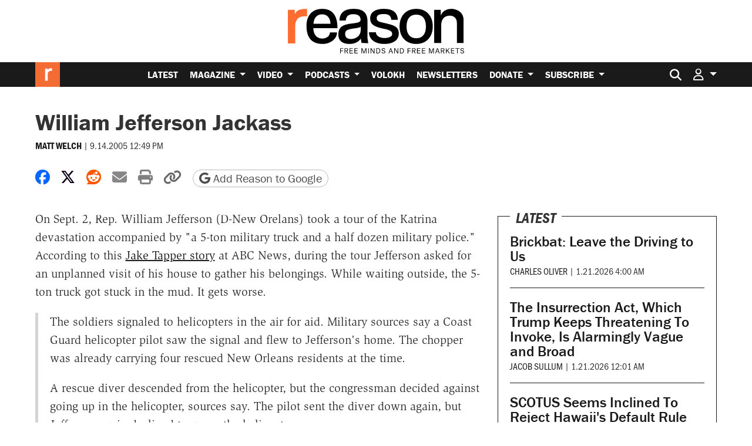

--- FILE ---
content_type: text/html; charset=utf-8
request_url: https://www.google.com/recaptcha/api2/anchor?ar=1&k=6LeMnkUaAAAAALL8T1-XAyB7vxpOeTExu6KwR48-&co=aHR0cHM6Ly9yZWFzb24uY29tOjQ0Mw..&hl=en&v=PoyoqOPhxBO7pBk68S4YbpHZ&size=invisible&anchor-ms=20000&execute-ms=30000&cb=bqiivngm3q0y
body_size: 48626
content:
<!DOCTYPE HTML><html dir="ltr" lang="en"><head><meta http-equiv="Content-Type" content="text/html; charset=UTF-8">
<meta http-equiv="X-UA-Compatible" content="IE=edge">
<title>reCAPTCHA</title>
<style type="text/css">
/* cyrillic-ext */
@font-face {
  font-family: 'Roboto';
  font-style: normal;
  font-weight: 400;
  font-stretch: 100%;
  src: url(//fonts.gstatic.com/s/roboto/v48/KFO7CnqEu92Fr1ME7kSn66aGLdTylUAMa3GUBHMdazTgWw.woff2) format('woff2');
  unicode-range: U+0460-052F, U+1C80-1C8A, U+20B4, U+2DE0-2DFF, U+A640-A69F, U+FE2E-FE2F;
}
/* cyrillic */
@font-face {
  font-family: 'Roboto';
  font-style: normal;
  font-weight: 400;
  font-stretch: 100%;
  src: url(//fonts.gstatic.com/s/roboto/v48/KFO7CnqEu92Fr1ME7kSn66aGLdTylUAMa3iUBHMdazTgWw.woff2) format('woff2');
  unicode-range: U+0301, U+0400-045F, U+0490-0491, U+04B0-04B1, U+2116;
}
/* greek-ext */
@font-face {
  font-family: 'Roboto';
  font-style: normal;
  font-weight: 400;
  font-stretch: 100%;
  src: url(//fonts.gstatic.com/s/roboto/v48/KFO7CnqEu92Fr1ME7kSn66aGLdTylUAMa3CUBHMdazTgWw.woff2) format('woff2');
  unicode-range: U+1F00-1FFF;
}
/* greek */
@font-face {
  font-family: 'Roboto';
  font-style: normal;
  font-weight: 400;
  font-stretch: 100%;
  src: url(//fonts.gstatic.com/s/roboto/v48/KFO7CnqEu92Fr1ME7kSn66aGLdTylUAMa3-UBHMdazTgWw.woff2) format('woff2');
  unicode-range: U+0370-0377, U+037A-037F, U+0384-038A, U+038C, U+038E-03A1, U+03A3-03FF;
}
/* math */
@font-face {
  font-family: 'Roboto';
  font-style: normal;
  font-weight: 400;
  font-stretch: 100%;
  src: url(//fonts.gstatic.com/s/roboto/v48/KFO7CnqEu92Fr1ME7kSn66aGLdTylUAMawCUBHMdazTgWw.woff2) format('woff2');
  unicode-range: U+0302-0303, U+0305, U+0307-0308, U+0310, U+0312, U+0315, U+031A, U+0326-0327, U+032C, U+032F-0330, U+0332-0333, U+0338, U+033A, U+0346, U+034D, U+0391-03A1, U+03A3-03A9, U+03B1-03C9, U+03D1, U+03D5-03D6, U+03F0-03F1, U+03F4-03F5, U+2016-2017, U+2034-2038, U+203C, U+2040, U+2043, U+2047, U+2050, U+2057, U+205F, U+2070-2071, U+2074-208E, U+2090-209C, U+20D0-20DC, U+20E1, U+20E5-20EF, U+2100-2112, U+2114-2115, U+2117-2121, U+2123-214F, U+2190, U+2192, U+2194-21AE, U+21B0-21E5, U+21F1-21F2, U+21F4-2211, U+2213-2214, U+2216-22FF, U+2308-230B, U+2310, U+2319, U+231C-2321, U+2336-237A, U+237C, U+2395, U+239B-23B7, U+23D0, U+23DC-23E1, U+2474-2475, U+25AF, U+25B3, U+25B7, U+25BD, U+25C1, U+25CA, U+25CC, U+25FB, U+266D-266F, U+27C0-27FF, U+2900-2AFF, U+2B0E-2B11, U+2B30-2B4C, U+2BFE, U+3030, U+FF5B, U+FF5D, U+1D400-1D7FF, U+1EE00-1EEFF;
}
/* symbols */
@font-face {
  font-family: 'Roboto';
  font-style: normal;
  font-weight: 400;
  font-stretch: 100%;
  src: url(//fonts.gstatic.com/s/roboto/v48/KFO7CnqEu92Fr1ME7kSn66aGLdTylUAMaxKUBHMdazTgWw.woff2) format('woff2');
  unicode-range: U+0001-000C, U+000E-001F, U+007F-009F, U+20DD-20E0, U+20E2-20E4, U+2150-218F, U+2190, U+2192, U+2194-2199, U+21AF, U+21E6-21F0, U+21F3, U+2218-2219, U+2299, U+22C4-22C6, U+2300-243F, U+2440-244A, U+2460-24FF, U+25A0-27BF, U+2800-28FF, U+2921-2922, U+2981, U+29BF, U+29EB, U+2B00-2BFF, U+4DC0-4DFF, U+FFF9-FFFB, U+10140-1018E, U+10190-1019C, U+101A0, U+101D0-101FD, U+102E0-102FB, U+10E60-10E7E, U+1D2C0-1D2D3, U+1D2E0-1D37F, U+1F000-1F0FF, U+1F100-1F1AD, U+1F1E6-1F1FF, U+1F30D-1F30F, U+1F315, U+1F31C, U+1F31E, U+1F320-1F32C, U+1F336, U+1F378, U+1F37D, U+1F382, U+1F393-1F39F, U+1F3A7-1F3A8, U+1F3AC-1F3AF, U+1F3C2, U+1F3C4-1F3C6, U+1F3CA-1F3CE, U+1F3D4-1F3E0, U+1F3ED, U+1F3F1-1F3F3, U+1F3F5-1F3F7, U+1F408, U+1F415, U+1F41F, U+1F426, U+1F43F, U+1F441-1F442, U+1F444, U+1F446-1F449, U+1F44C-1F44E, U+1F453, U+1F46A, U+1F47D, U+1F4A3, U+1F4B0, U+1F4B3, U+1F4B9, U+1F4BB, U+1F4BF, U+1F4C8-1F4CB, U+1F4D6, U+1F4DA, U+1F4DF, U+1F4E3-1F4E6, U+1F4EA-1F4ED, U+1F4F7, U+1F4F9-1F4FB, U+1F4FD-1F4FE, U+1F503, U+1F507-1F50B, U+1F50D, U+1F512-1F513, U+1F53E-1F54A, U+1F54F-1F5FA, U+1F610, U+1F650-1F67F, U+1F687, U+1F68D, U+1F691, U+1F694, U+1F698, U+1F6AD, U+1F6B2, U+1F6B9-1F6BA, U+1F6BC, U+1F6C6-1F6CF, U+1F6D3-1F6D7, U+1F6E0-1F6EA, U+1F6F0-1F6F3, U+1F6F7-1F6FC, U+1F700-1F7FF, U+1F800-1F80B, U+1F810-1F847, U+1F850-1F859, U+1F860-1F887, U+1F890-1F8AD, U+1F8B0-1F8BB, U+1F8C0-1F8C1, U+1F900-1F90B, U+1F93B, U+1F946, U+1F984, U+1F996, U+1F9E9, U+1FA00-1FA6F, U+1FA70-1FA7C, U+1FA80-1FA89, U+1FA8F-1FAC6, U+1FACE-1FADC, U+1FADF-1FAE9, U+1FAF0-1FAF8, U+1FB00-1FBFF;
}
/* vietnamese */
@font-face {
  font-family: 'Roboto';
  font-style: normal;
  font-weight: 400;
  font-stretch: 100%;
  src: url(//fonts.gstatic.com/s/roboto/v48/KFO7CnqEu92Fr1ME7kSn66aGLdTylUAMa3OUBHMdazTgWw.woff2) format('woff2');
  unicode-range: U+0102-0103, U+0110-0111, U+0128-0129, U+0168-0169, U+01A0-01A1, U+01AF-01B0, U+0300-0301, U+0303-0304, U+0308-0309, U+0323, U+0329, U+1EA0-1EF9, U+20AB;
}
/* latin-ext */
@font-face {
  font-family: 'Roboto';
  font-style: normal;
  font-weight: 400;
  font-stretch: 100%;
  src: url(//fonts.gstatic.com/s/roboto/v48/KFO7CnqEu92Fr1ME7kSn66aGLdTylUAMa3KUBHMdazTgWw.woff2) format('woff2');
  unicode-range: U+0100-02BA, U+02BD-02C5, U+02C7-02CC, U+02CE-02D7, U+02DD-02FF, U+0304, U+0308, U+0329, U+1D00-1DBF, U+1E00-1E9F, U+1EF2-1EFF, U+2020, U+20A0-20AB, U+20AD-20C0, U+2113, U+2C60-2C7F, U+A720-A7FF;
}
/* latin */
@font-face {
  font-family: 'Roboto';
  font-style: normal;
  font-weight: 400;
  font-stretch: 100%;
  src: url(//fonts.gstatic.com/s/roboto/v48/KFO7CnqEu92Fr1ME7kSn66aGLdTylUAMa3yUBHMdazQ.woff2) format('woff2');
  unicode-range: U+0000-00FF, U+0131, U+0152-0153, U+02BB-02BC, U+02C6, U+02DA, U+02DC, U+0304, U+0308, U+0329, U+2000-206F, U+20AC, U+2122, U+2191, U+2193, U+2212, U+2215, U+FEFF, U+FFFD;
}
/* cyrillic-ext */
@font-face {
  font-family: 'Roboto';
  font-style: normal;
  font-weight: 500;
  font-stretch: 100%;
  src: url(//fonts.gstatic.com/s/roboto/v48/KFO7CnqEu92Fr1ME7kSn66aGLdTylUAMa3GUBHMdazTgWw.woff2) format('woff2');
  unicode-range: U+0460-052F, U+1C80-1C8A, U+20B4, U+2DE0-2DFF, U+A640-A69F, U+FE2E-FE2F;
}
/* cyrillic */
@font-face {
  font-family: 'Roboto';
  font-style: normal;
  font-weight: 500;
  font-stretch: 100%;
  src: url(//fonts.gstatic.com/s/roboto/v48/KFO7CnqEu92Fr1ME7kSn66aGLdTylUAMa3iUBHMdazTgWw.woff2) format('woff2');
  unicode-range: U+0301, U+0400-045F, U+0490-0491, U+04B0-04B1, U+2116;
}
/* greek-ext */
@font-face {
  font-family: 'Roboto';
  font-style: normal;
  font-weight: 500;
  font-stretch: 100%;
  src: url(//fonts.gstatic.com/s/roboto/v48/KFO7CnqEu92Fr1ME7kSn66aGLdTylUAMa3CUBHMdazTgWw.woff2) format('woff2');
  unicode-range: U+1F00-1FFF;
}
/* greek */
@font-face {
  font-family: 'Roboto';
  font-style: normal;
  font-weight: 500;
  font-stretch: 100%;
  src: url(//fonts.gstatic.com/s/roboto/v48/KFO7CnqEu92Fr1ME7kSn66aGLdTylUAMa3-UBHMdazTgWw.woff2) format('woff2');
  unicode-range: U+0370-0377, U+037A-037F, U+0384-038A, U+038C, U+038E-03A1, U+03A3-03FF;
}
/* math */
@font-face {
  font-family: 'Roboto';
  font-style: normal;
  font-weight: 500;
  font-stretch: 100%;
  src: url(//fonts.gstatic.com/s/roboto/v48/KFO7CnqEu92Fr1ME7kSn66aGLdTylUAMawCUBHMdazTgWw.woff2) format('woff2');
  unicode-range: U+0302-0303, U+0305, U+0307-0308, U+0310, U+0312, U+0315, U+031A, U+0326-0327, U+032C, U+032F-0330, U+0332-0333, U+0338, U+033A, U+0346, U+034D, U+0391-03A1, U+03A3-03A9, U+03B1-03C9, U+03D1, U+03D5-03D6, U+03F0-03F1, U+03F4-03F5, U+2016-2017, U+2034-2038, U+203C, U+2040, U+2043, U+2047, U+2050, U+2057, U+205F, U+2070-2071, U+2074-208E, U+2090-209C, U+20D0-20DC, U+20E1, U+20E5-20EF, U+2100-2112, U+2114-2115, U+2117-2121, U+2123-214F, U+2190, U+2192, U+2194-21AE, U+21B0-21E5, U+21F1-21F2, U+21F4-2211, U+2213-2214, U+2216-22FF, U+2308-230B, U+2310, U+2319, U+231C-2321, U+2336-237A, U+237C, U+2395, U+239B-23B7, U+23D0, U+23DC-23E1, U+2474-2475, U+25AF, U+25B3, U+25B7, U+25BD, U+25C1, U+25CA, U+25CC, U+25FB, U+266D-266F, U+27C0-27FF, U+2900-2AFF, U+2B0E-2B11, U+2B30-2B4C, U+2BFE, U+3030, U+FF5B, U+FF5D, U+1D400-1D7FF, U+1EE00-1EEFF;
}
/* symbols */
@font-face {
  font-family: 'Roboto';
  font-style: normal;
  font-weight: 500;
  font-stretch: 100%;
  src: url(//fonts.gstatic.com/s/roboto/v48/KFO7CnqEu92Fr1ME7kSn66aGLdTylUAMaxKUBHMdazTgWw.woff2) format('woff2');
  unicode-range: U+0001-000C, U+000E-001F, U+007F-009F, U+20DD-20E0, U+20E2-20E4, U+2150-218F, U+2190, U+2192, U+2194-2199, U+21AF, U+21E6-21F0, U+21F3, U+2218-2219, U+2299, U+22C4-22C6, U+2300-243F, U+2440-244A, U+2460-24FF, U+25A0-27BF, U+2800-28FF, U+2921-2922, U+2981, U+29BF, U+29EB, U+2B00-2BFF, U+4DC0-4DFF, U+FFF9-FFFB, U+10140-1018E, U+10190-1019C, U+101A0, U+101D0-101FD, U+102E0-102FB, U+10E60-10E7E, U+1D2C0-1D2D3, U+1D2E0-1D37F, U+1F000-1F0FF, U+1F100-1F1AD, U+1F1E6-1F1FF, U+1F30D-1F30F, U+1F315, U+1F31C, U+1F31E, U+1F320-1F32C, U+1F336, U+1F378, U+1F37D, U+1F382, U+1F393-1F39F, U+1F3A7-1F3A8, U+1F3AC-1F3AF, U+1F3C2, U+1F3C4-1F3C6, U+1F3CA-1F3CE, U+1F3D4-1F3E0, U+1F3ED, U+1F3F1-1F3F3, U+1F3F5-1F3F7, U+1F408, U+1F415, U+1F41F, U+1F426, U+1F43F, U+1F441-1F442, U+1F444, U+1F446-1F449, U+1F44C-1F44E, U+1F453, U+1F46A, U+1F47D, U+1F4A3, U+1F4B0, U+1F4B3, U+1F4B9, U+1F4BB, U+1F4BF, U+1F4C8-1F4CB, U+1F4D6, U+1F4DA, U+1F4DF, U+1F4E3-1F4E6, U+1F4EA-1F4ED, U+1F4F7, U+1F4F9-1F4FB, U+1F4FD-1F4FE, U+1F503, U+1F507-1F50B, U+1F50D, U+1F512-1F513, U+1F53E-1F54A, U+1F54F-1F5FA, U+1F610, U+1F650-1F67F, U+1F687, U+1F68D, U+1F691, U+1F694, U+1F698, U+1F6AD, U+1F6B2, U+1F6B9-1F6BA, U+1F6BC, U+1F6C6-1F6CF, U+1F6D3-1F6D7, U+1F6E0-1F6EA, U+1F6F0-1F6F3, U+1F6F7-1F6FC, U+1F700-1F7FF, U+1F800-1F80B, U+1F810-1F847, U+1F850-1F859, U+1F860-1F887, U+1F890-1F8AD, U+1F8B0-1F8BB, U+1F8C0-1F8C1, U+1F900-1F90B, U+1F93B, U+1F946, U+1F984, U+1F996, U+1F9E9, U+1FA00-1FA6F, U+1FA70-1FA7C, U+1FA80-1FA89, U+1FA8F-1FAC6, U+1FACE-1FADC, U+1FADF-1FAE9, U+1FAF0-1FAF8, U+1FB00-1FBFF;
}
/* vietnamese */
@font-face {
  font-family: 'Roboto';
  font-style: normal;
  font-weight: 500;
  font-stretch: 100%;
  src: url(//fonts.gstatic.com/s/roboto/v48/KFO7CnqEu92Fr1ME7kSn66aGLdTylUAMa3OUBHMdazTgWw.woff2) format('woff2');
  unicode-range: U+0102-0103, U+0110-0111, U+0128-0129, U+0168-0169, U+01A0-01A1, U+01AF-01B0, U+0300-0301, U+0303-0304, U+0308-0309, U+0323, U+0329, U+1EA0-1EF9, U+20AB;
}
/* latin-ext */
@font-face {
  font-family: 'Roboto';
  font-style: normal;
  font-weight: 500;
  font-stretch: 100%;
  src: url(//fonts.gstatic.com/s/roboto/v48/KFO7CnqEu92Fr1ME7kSn66aGLdTylUAMa3KUBHMdazTgWw.woff2) format('woff2');
  unicode-range: U+0100-02BA, U+02BD-02C5, U+02C7-02CC, U+02CE-02D7, U+02DD-02FF, U+0304, U+0308, U+0329, U+1D00-1DBF, U+1E00-1E9F, U+1EF2-1EFF, U+2020, U+20A0-20AB, U+20AD-20C0, U+2113, U+2C60-2C7F, U+A720-A7FF;
}
/* latin */
@font-face {
  font-family: 'Roboto';
  font-style: normal;
  font-weight: 500;
  font-stretch: 100%;
  src: url(//fonts.gstatic.com/s/roboto/v48/KFO7CnqEu92Fr1ME7kSn66aGLdTylUAMa3yUBHMdazQ.woff2) format('woff2');
  unicode-range: U+0000-00FF, U+0131, U+0152-0153, U+02BB-02BC, U+02C6, U+02DA, U+02DC, U+0304, U+0308, U+0329, U+2000-206F, U+20AC, U+2122, U+2191, U+2193, U+2212, U+2215, U+FEFF, U+FFFD;
}
/* cyrillic-ext */
@font-face {
  font-family: 'Roboto';
  font-style: normal;
  font-weight: 900;
  font-stretch: 100%;
  src: url(//fonts.gstatic.com/s/roboto/v48/KFO7CnqEu92Fr1ME7kSn66aGLdTylUAMa3GUBHMdazTgWw.woff2) format('woff2');
  unicode-range: U+0460-052F, U+1C80-1C8A, U+20B4, U+2DE0-2DFF, U+A640-A69F, U+FE2E-FE2F;
}
/* cyrillic */
@font-face {
  font-family: 'Roboto';
  font-style: normal;
  font-weight: 900;
  font-stretch: 100%;
  src: url(//fonts.gstatic.com/s/roboto/v48/KFO7CnqEu92Fr1ME7kSn66aGLdTylUAMa3iUBHMdazTgWw.woff2) format('woff2');
  unicode-range: U+0301, U+0400-045F, U+0490-0491, U+04B0-04B1, U+2116;
}
/* greek-ext */
@font-face {
  font-family: 'Roboto';
  font-style: normal;
  font-weight: 900;
  font-stretch: 100%;
  src: url(//fonts.gstatic.com/s/roboto/v48/KFO7CnqEu92Fr1ME7kSn66aGLdTylUAMa3CUBHMdazTgWw.woff2) format('woff2');
  unicode-range: U+1F00-1FFF;
}
/* greek */
@font-face {
  font-family: 'Roboto';
  font-style: normal;
  font-weight: 900;
  font-stretch: 100%;
  src: url(//fonts.gstatic.com/s/roboto/v48/KFO7CnqEu92Fr1ME7kSn66aGLdTylUAMa3-UBHMdazTgWw.woff2) format('woff2');
  unicode-range: U+0370-0377, U+037A-037F, U+0384-038A, U+038C, U+038E-03A1, U+03A3-03FF;
}
/* math */
@font-face {
  font-family: 'Roboto';
  font-style: normal;
  font-weight: 900;
  font-stretch: 100%;
  src: url(//fonts.gstatic.com/s/roboto/v48/KFO7CnqEu92Fr1ME7kSn66aGLdTylUAMawCUBHMdazTgWw.woff2) format('woff2');
  unicode-range: U+0302-0303, U+0305, U+0307-0308, U+0310, U+0312, U+0315, U+031A, U+0326-0327, U+032C, U+032F-0330, U+0332-0333, U+0338, U+033A, U+0346, U+034D, U+0391-03A1, U+03A3-03A9, U+03B1-03C9, U+03D1, U+03D5-03D6, U+03F0-03F1, U+03F4-03F5, U+2016-2017, U+2034-2038, U+203C, U+2040, U+2043, U+2047, U+2050, U+2057, U+205F, U+2070-2071, U+2074-208E, U+2090-209C, U+20D0-20DC, U+20E1, U+20E5-20EF, U+2100-2112, U+2114-2115, U+2117-2121, U+2123-214F, U+2190, U+2192, U+2194-21AE, U+21B0-21E5, U+21F1-21F2, U+21F4-2211, U+2213-2214, U+2216-22FF, U+2308-230B, U+2310, U+2319, U+231C-2321, U+2336-237A, U+237C, U+2395, U+239B-23B7, U+23D0, U+23DC-23E1, U+2474-2475, U+25AF, U+25B3, U+25B7, U+25BD, U+25C1, U+25CA, U+25CC, U+25FB, U+266D-266F, U+27C0-27FF, U+2900-2AFF, U+2B0E-2B11, U+2B30-2B4C, U+2BFE, U+3030, U+FF5B, U+FF5D, U+1D400-1D7FF, U+1EE00-1EEFF;
}
/* symbols */
@font-face {
  font-family: 'Roboto';
  font-style: normal;
  font-weight: 900;
  font-stretch: 100%;
  src: url(//fonts.gstatic.com/s/roboto/v48/KFO7CnqEu92Fr1ME7kSn66aGLdTylUAMaxKUBHMdazTgWw.woff2) format('woff2');
  unicode-range: U+0001-000C, U+000E-001F, U+007F-009F, U+20DD-20E0, U+20E2-20E4, U+2150-218F, U+2190, U+2192, U+2194-2199, U+21AF, U+21E6-21F0, U+21F3, U+2218-2219, U+2299, U+22C4-22C6, U+2300-243F, U+2440-244A, U+2460-24FF, U+25A0-27BF, U+2800-28FF, U+2921-2922, U+2981, U+29BF, U+29EB, U+2B00-2BFF, U+4DC0-4DFF, U+FFF9-FFFB, U+10140-1018E, U+10190-1019C, U+101A0, U+101D0-101FD, U+102E0-102FB, U+10E60-10E7E, U+1D2C0-1D2D3, U+1D2E0-1D37F, U+1F000-1F0FF, U+1F100-1F1AD, U+1F1E6-1F1FF, U+1F30D-1F30F, U+1F315, U+1F31C, U+1F31E, U+1F320-1F32C, U+1F336, U+1F378, U+1F37D, U+1F382, U+1F393-1F39F, U+1F3A7-1F3A8, U+1F3AC-1F3AF, U+1F3C2, U+1F3C4-1F3C6, U+1F3CA-1F3CE, U+1F3D4-1F3E0, U+1F3ED, U+1F3F1-1F3F3, U+1F3F5-1F3F7, U+1F408, U+1F415, U+1F41F, U+1F426, U+1F43F, U+1F441-1F442, U+1F444, U+1F446-1F449, U+1F44C-1F44E, U+1F453, U+1F46A, U+1F47D, U+1F4A3, U+1F4B0, U+1F4B3, U+1F4B9, U+1F4BB, U+1F4BF, U+1F4C8-1F4CB, U+1F4D6, U+1F4DA, U+1F4DF, U+1F4E3-1F4E6, U+1F4EA-1F4ED, U+1F4F7, U+1F4F9-1F4FB, U+1F4FD-1F4FE, U+1F503, U+1F507-1F50B, U+1F50D, U+1F512-1F513, U+1F53E-1F54A, U+1F54F-1F5FA, U+1F610, U+1F650-1F67F, U+1F687, U+1F68D, U+1F691, U+1F694, U+1F698, U+1F6AD, U+1F6B2, U+1F6B9-1F6BA, U+1F6BC, U+1F6C6-1F6CF, U+1F6D3-1F6D7, U+1F6E0-1F6EA, U+1F6F0-1F6F3, U+1F6F7-1F6FC, U+1F700-1F7FF, U+1F800-1F80B, U+1F810-1F847, U+1F850-1F859, U+1F860-1F887, U+1F890-1F8AD, U+1F8B0-1F8BB, U+1F8C0-1F8C1, U+1F900-1F90B, U+1F93B, U+1F946, U+1F984, U+1F996, U+1F9E9, U+1FA00-1FA6F, U+1FA70-1FA7C, U+1FA80-1FA89, U+1FA8F-1FAC6, U+1FACE-1FADC, U+1FADF-1FAE9, U+1FAF0-1FAF8, U+1FB00-1FBFF;
}
/* vietnamese */
@font-face {
  font-family: 'Roboto';
  font-style: normal;
  font-weight: 900;
  font-stretch: 100%;
  src: url(//fonts.gstatic.com/s/roboto/v48/KFO7CnqEu92Fr1ME7kSn66aGLdTylUAMa3OUBHMdazTgWw.woff2) format('woff2');
  unicode-range: U+0102-0103, U+0110-0111, U+0128-0129, U+0168-0169, U+01A0-01A1, U+01AF-01B0, U+0300-0301, U+0303-0304, U+0308-0309, U+0323, U+0329, U+1EA0-1EF9, U+20AB;
}
/* latin-ext */
@font-face {
  font-family: 'Roboto';
  font-style: normal;
  font-weight: 900;
  font-stretch: 100%;
  src: url(//fonts.gstatic.com/s/roboto/v48/KFO7CnqEu92Fr1ME7kSn66aGLdTylUAMa3KUBHMdazTgWw.woff2) format('woff2');
  unicode-range: U+0100-02BA, U+02BD-02C5, U+02C7-02CC, U+02CE-02D7, U+02DD-02FF, U+0304, U+0308, U+0329, U+1D00-1DBF, U+1E00-1E9F, U+1EF2-1EFF, U+2020, U+20A0-20AB, U+20AD-20C0, U+2113, U+2C60-2C7F, U+A720-A7FF;
}
/* latin */
@font-face {
  font-family: 'Roboto';
  font-style: normal;
  font-weight: 900;
  font-stretch: 100%;
  src: url(//fonts.gstatic.com/s/roboto/v48/KFO7CnqEu92Fr1ME7kSn66aGLdTylUAMa3yUBHMdazQ.woff2) format('woff2');
  unicode-range: U+0000-00FF, U+0131, U+0152-0153, U+02BB-02BC, U+02C6, U+02DA, U+02DC, U+0304, U+0308, U+0329, U+2000-206F, U+20AC, U+2122, U+2191, U+2193, U+2212, U+2215, U+FEFF, U+FFFD;
}

</style>
<link rel="stylesheet" type="text/css" href="https://www.gstatic.com/recaptcha/releases/PoyoqOPhxBO7pBk68S4YbpHZ/styles__ltr.css">
<script nonce="eFRCZHIREnPp-hHW2z3J9g" type="text/javascript">window['__recaptcha_api'] = 'https://www.google.com/recaptcha/api2/';</script>
<script type="text/javascript" src="https://www.gstatic.com/recaptcha/releases/PoyoqOPhxBO7pBk68S4YbpHZ/recaptcha__en.js" nonce="eFRCZHIREnPp-hHW2z3J9g">
      
    </script></head>
<body><div id="rc-anchor-alert" class="rc-anchor-alert"></div>
<input type="hidden" id="recaptcha-token" value="[base64]">
<script type="text/javascript" nonce="eFRCZHIREnPp-hHW2z3J9g">
      recaptcha.anchor.Main.init("[\x22ainput\x22,[\x22bgdata\x22,\x22\x22,\[base64]/[base64]/[base64]/[base64]/[base64]/UltsKytdPUU6KEU8MjA0OD9SW2wrK109RT4+NnwxOTI6KChFJjY0NTEyKT09NTUyOTYmJk0rMTxjLmxlbmd0aCYmKGMuY2hhckNvZGVBdChNKzEpJjY0NTEyKT09NTYzMjA/[base64]/[base64]/[base64]/[base64]/[base64]/[base64]/[base64]\x22,\[base64]\\u003d\x22,\[base64]/DkcOMw5PCsgbCpMO0fFLDsWDCgz/CqxpKLsKJacKVSsKUXMKnw4h0QsK8dVFuwr9SI8KOw5XDoAkMLnFheWI8w5TDsMKLw7wueMOUPg8aQAxgcsKMM0tSIwVdBTJrwpQ+S8Onw7cgwoHCn8ONwqxEdT5FAsKew5h1wqzDj8O2TcOYacOlw5/CtMKnP1ggwqPCp8KCFsKwd8KqwpHCmMOaw4piWWsweMOiRRtAL0Qjw4fCmsKreHVDVnNwC8K9wpx3w5N8w5YOwqY/w6PCu3oqBcOxw44dVMOPwq/DmAIFw4XDl3jCk8K2d0rCgcOAVTg7w5Ruw51fw4paV8KAf8OnK2/Cv8O5H8K2ZTIVf8OBwrY5w49hL8OsanopwpXCsmwyCcKJLEvDmmzDsMKdw7nCrmldbMKRD8K9KC/Dl8OSPR3ChcObX2LCj8KNSVjDssKcKzTCrBfDlyTCnQvDnXzDrCEhwonCssO/RcKZw4AjwoRBwojCvMKBKGtJIQljwoPDhMKiw5YcwobCgXLCgBEUElrCisKlXgDDt8K0FlzDu8Kga0vDkQvDtMOWBQfCrRnDpMKywq1ufMObFk9pw4R3wovCjcK+w4x2Cw4cw6HDrsKlM8OVwprDrcOmw7t3wog/LRRgIh/[base64]/DjSMLwr7DsMO7w7BMwrrDs8KQw5cVSMOMwr3DgiEXQcKGLMOrJykPw7JTbyHDlcKzcsKPw7MyUcKTVXPDj1DCpcKYwrXCgcKwwpllPMKicsKfwpDDusKUw4l+w5PDqzzCtcKswqwGUit8Fg4HwrDCq8KZZcOIYMKxNQ/CqTzCpsK7w6YVwpsgNcOsWy5xw7nChMKjaGhKRyPClcKbJ2nDh0Bsc8OgEsKyfxstwrzDpcOfwrnDrjccVMOxw4/CnsKcw60mw4xkw61LwqHDg8OqWsO8NMOTw78Iwo49OcKvJ1QEw4jCuxgOw6DCpRAdwq/DhGHCpEkcw4rCvsOhwo1yFnTDkcOgwposCMOxWsKgw6QhGsOgGWAYXCjDj8KCW8OzFMOVCSFxa8OvCMKKTHJuGSzDqsONw4FQX8OIaEk6OUBXwr/CiMODWlnDrR/[base64]/CqMOGeSZ6w6XClMKtwprDq31VwrtVWcKZw6MnP8KFw5Ypw7xgb0hsSw/[base64]/CrMKXJ8KDw4rDmXVxOn8fAMKfNx/CvsKIw4TCvsOlVUPCh8KrC2jDtsOeM1nDvCNiwo/Cq3Ybwr/[base64]/FXPCiMKfSD9kMXc5wqXCucOpHADCmn/Dpks1VcOEfMK1woB0woLCm8OCw7/Cs8KGw4MQPcK1wqhqLMKlwrLCjE7DjsKIwo7Cqn1Mw7bCr2XCnxHCrsOcVybDqkVgw6HCqhoUw7nDksKXw57DoBPCrsO+w5l+wrHDoW7Cj8KQASEPw7fDoDjDh8KoU8KwS8OAHynCn1BFd8KSWcOLCDzCrcOow7dEPHrDrmQgb8KJw4/[base64]/DscKUwr/Ck13DpgfCkXLDqcOUc8K7QsOCdcOpwpfDs8ODKlvCuRxQwr0+wos2w7TCh8OFwoJ5wqfCnys1cHERwr4/w5TDqQbCuUlcwrvCsCVwAHTDq193woHCnDbDm8OLQUxiBMKlw57ChcKmwqxeLcOZw6DChQnDogDDtFoowqRuaV89w7lqwrZbw7ctDsOtcD/[base64]/DvMOESgXDt8Ksw6LChsObw5LCi8KGesOEIHTDgcKzKMKsw5MdSATDjMOlwps4W8KswqHDnVwrfMO/UsKSwpTCgMK2KQXCg8K3BsKkw4nDnCjCpRrDrcO+HRsUwofDncOMeg1Nw4B3woEME8KAwoJGKcKDwr/DszTDgyA/BcKIw4fCkDlVw4vDsDpDw6NIw6wUw4Z8KlDDsxHCnGLDucOnYsO7P8KGw5rCicKBwp0ywq/DicKUGcObw6hRw4RebWUTLDYRwrPCqMKyCibDv8KmXcOzLMKoA2LDpMOwwp3DtnYxdCXCk8KLUcONwoU1QivDrX1hwoXCpC3Cr3rDq8O5bMOTUH7DkznCtz/DoMOtw6PCscOBwqzDkAcOw5HDt8KhL8KZw5ZfBcOmesKPw41CMMKbwqU5W8KGw5fCuw8mHB/Cl8OQZhNpw40NwobCgcKsPcKNwphkw6zCjMKAU3gEKsKCBMOjwp7DqV/CpsKTw5vCvMO1IcKCwoPDgMKsDyjCrcOmUcONwoohPyAcPsO/[base64]/DtUjDi8KHWMKmfWjDncOXIQYOcsKFX17CqcKaYsK8asO8woVZcx/DrMKpBMOqM8OGwrPDkcKmw4TDumHCt14BMMODQ2DCvMKAwpYQwpLCjcOFwqnCpSwAw4EawrfCjkTDiQ8FGA9gRsOPw5rDucOGHMKBSMOdZsOzPQ5wXEdpOMKVwos1XzzDp8Kuw7vCi2t8wrTCnHl7d8KkbXXCisKYw7HDvcK/[base64]/woLClVLCncKLwo3DojPDkX4BwoQDUcOEdwokwowvYBfCrMKpwrxlw54WIR/CrFw7wpQiwpPCt2PDnMKjwoVjIzvCtDPDo8K6U8Kpw4Rnw48jFcOVw5jCv1bDtDzDr8OgasOfFFXDmB8NK8OQPD0/w4fCq8O0exzDs8Kyw45BXg7DoMKzw6TDpcO1w4VcBHfCkBDCtcKsFj5oP8OBH8O+w6jCq8KwFHcIwoNDw6bChMOUacKWQcK6wqAOVB/Di04+QcOvw4Fcw4/Di8ONdcOlwq3DrDkcfV7DhMOewqXCpyPChsOnZcO1dMOpQxXDgMOXwqzDqcOSwpLDsMKvAjbDjwg7woEiRcOiIMOkS1jCiHV8Ji8kwpnDikI6SjZZUsKWG8Kcwp4xwpRsQ8KqYwPDiWfCt8K/YWbCgQs4E8OYwoDCk1XCpsKqw7wnBxXCpsOpw5nDtnwDwqXDvwHDr8K7w7DDqX3Ch3bDosOewoxREcOPD8K8w5ZgRWPChEg3ccOfwrQvwoLDmnXDiVvCv8OQwoDCi3zClsKgw4/Dj8KXEEhNFsOewrbCpcOpF3vDpnzDpMOKd3/DqMK3SMO6w6TDtUfDlcKpw7bCoRAjw50JwqTDk8OtwrPChDZldmnDhwfDiMKoPcKpZAtbMjM1fMKqwqhUwqHCrEYBw5V1wr9OMhZDw5EGIC/CgUnDsBhFwpdbw63CpsK6fcOnDQYRw6bCs8ONQTN0wr48w6hfUQHDm8OKw7Y/R8OewqfDgCVgOcOJwpzColNPwoxvF8OncEvCi0rCscOnw7Rww5XCpMKHwo/[base64]/CocKOICcfw60uVmtCw5zCn8OiwpvCscOEfx0cwqULw69gw6nDoywxw4E9wp/CosKEfsKRw7rCsnTCocKSLhsKWsKJw7TChmBFOS/DgiHDlhpKwovDsMOAfw7DnispKsOWwrDDqEPDs8O3woZlwo9oLVgMJWEUw7rDhcKQwq9jTz/DqQ/CgcOGw5TDvRXDqMO4GyjDosKdG8KhE8K/[base64]/CpsOXH8O0EcKIwp4mw4TDojNRPWzCpioeFSLDnMOCwpzDtsOTw5zCgMOiwrjCr01Gw4HDgsONw5XDsCIJA8OZeXIqYSHChRzCmUHCicKZD8OjaTkICMOnw61WTsKqD8OgwrU2OcKPwp/Cu8KFwrh9Gl4IIVcKwpTCkQoEOsObIX3DssOrA3TDryHCvMOIw5ckw7XDocOTwqokWcOAw6Ihwr7Ct3jCjsO5wq4be8OnfR/[base64]/w5nCgT5HwrNtw4Nqw4ITX8KIw6QaezrCmcOTf2LCpy1/[base64]/[base64]/Cp8KqOlAbwrVfwrsOTsOkR8KawpDCp8O/wpXDqcOVw7ooal3CkldVMz5qw6MnIMOfwqMIwrZIwrXCo8KiYMKeWzTCvn7CmXLCmMOMOlsAw6rDt8ODc37Co0IGwrLDq8K/w7LDlQojwoYgXXbCvcK+w4RGwrlIw5kjw6jCjmjDkMO7WjXCgVMPBTbDuMO0w7HCjcK9aFV0w6PDrMOpwqRWw48ewpNvOz/DnW7DqcKUw7zDosODw6ohw5zCgl/CgiAbw6bChsKlaEVFw45AwrXCoF4wK8OYV8OXCsO+YMOsw6bDhDrDj8Kww6XDnV5PBMKfO8KiR0/DolotR8KhC8KYwqPCniMAHHfCkMKWwrXDqMOzwqVPY1vDggfDkQIkewY4wqNoA8Kuw47Dl8K5w5/Cl8OEw5vCnMKDGcKowrcaMsKrDgc4chrCqsObw79/wo4ow7V2UcODwo/DkxdZwqAlRkhXwqwQwollKMK8RcONw63CisO7w7N/[base64]/CrEzCqkNXdMOGEMOZCcOsU13Dj8OXwr0bw4PDmMOcwonDosOdwpbCgsOywpvDlMOww6A5dlVTZi7CrsK2Onxpwo8Uw6YqwoHCsT/[base64]/DtDRGQMOoaMKHc8Khw6NPG0YUORnDt8KyWmASw57CllLCviDCt8OyUcOww64Hwpdewq0Dw7PCjT/CqA1pQzIrQV3CsS7DpgPDnx9oOcOtwqtpw6nDunfCp8KxwqHDjcKabBfCosKuwpsEwo/CjcKvwpcpcMKZdMKpwrrCs8Oewrhiw70zDcKZwoLCqMOUI8Khw5E4TcKmwoVSGiPDv3bCtMO5QMKmNcOIwrLDp0M0B8OcDMOqwrs+woNMw69ywoB6dcO2IWfCkHBJw7o2JHZ9DBbCqsKfwoMRcsOKw7PDpcOXw4xiVyd7EcOiw6h1w6ZaPR0lQFnDh8KJG2/DmsOrw5kGKjXDjsKuwqvCm23DjifCl8K9QmXDgjUOKGrDg8O5wo3CrcKtOMOTSlstwotiw7HDk8ONw73DonBCY0A5CQsVwp5swqpsw7oydsKywoRcwr5wwr7Cm8OkHcKdMxBhQx3DpsOzw5IlI8KMwqQMGsK1wrtUGMObBsOscsO5GsKPwq/DgC7DhMKQWn1SWMOxw5hgwovDrk5TQcKvw6cSH0zDnC8FZ0cSbTPCjMKkw4/CiHzCn8KQw4IfwpoiwosAFsO8w60Jw6gfwrnDsH1fK8K0wrs7w5chwrDCr08uLyLCtcO1CXcUw5LCjcOzwoTCkyzDmsKfMT0IP1QfwpsjwofDok/Cn2lpwqFtSizCscKSb8ObesKlwr/[base64]/wqnCs8Oaw5bDtT/DicO+UABFLcK/wrvDmMKCPMOCwqPDjAcqw5NTw7ZuwqTCo2HDpsOJd8OWa8KbcsOOO8OFSMOaw5/Cgy7DosKfw63Dp0LCvFjDuBTCuijCpMKTwo1jScOQLMKVCMK5w6BCw697wrcCw6tpw7gkw5kvWWQfF8K0wq9Mw4XDsgVtBRQMw4fCnm4bw6U1w7YYwpnCv8Oqw7DDjHN1w6JMP8KxHcKlRMK0OcO/eUvCpFFlbgQPwobDoMO6JMOeJATClMKaT8OdwrFswrfCvSrDnMOrwpLDqRXCqMKzw6XDsUXDl23Ck8O2w7XDqcKmFsO3PMK+w758GsKTw5kLw6rCt8K3VsOMwoDDj1N/woLDqDYVw5tXwr7ClxoDwpDDqMOZw55YLMK6U8OCXi7CgQ5KWU5vAsOpUcKWw5oleGTDoRLCnXXDlsO5wpDDjhsgwqjDh3fCpj/CncKxDcOPbcK3w7LDmcOZTcKMw6rCr8K+C8Kywr1Iwp4fCMKBEsKhdMOtw4AER1zCmcORw5bDq054Jl/CqsOpXsO2wr9XAsK/[base64]/DtsK0O8ORXm3DsHV4BA0hWE5dw6rCqsO2N8KwPcKww7LCtinCuF3CuyxGwqdEw4bDq28DFA9IUcO5WDlqw5DCtHHCmsKBw4RSwrzCq8KZw5HCjcKww6kOwpzCrxR0w6jCnMOgw4TCr8OvwrfCrmBUwplOw67Cl8OQwrfDvxzCt8OOw7EZNgw6RWjDimoQZB/DpQrCqFRFc8K/wpvDsnPClFhKOMK5w7tsCMKrMC/CnsKnwqNYAcOteQ7CgsOdwoXCnsOOwpDCuwrCgE8+dhYlw5bDmcO5PMK9RmJ+N8OPw4R/w5rCsMO/wojDgMKnwp/[base64]/[base64]/[base64]/DrcKLTsKtBQgGFMKnwoFkHMKuwrRyMMOTIwxvw5YVT8Oew5TCv8K1UUwlwqo4wrbCoxLCqMKzw6JFPyfDpsKMw6LCsSY0JcKPwrbDj0PDjcKzw6Eqw4gONVXCp8Kww7/[base64]/Cg8OzwpZFw51GfwBhMQFGfMOEw61mGAsuwqsracK+w4vCocOYLhzDsMKRw6dIMBvCtR8pwplCwppcbcKSwpvCpztJbMOvw7IZwqLDuAbCl8OYN8K7OMOWHg/DoB3CuMKKw6zDg0koc8Oywp/[base64]/DiiDCgsKawoDCvsKzwr7Du0hzw6PDviVVw5AxekdpacK1X8OaIcOPwqPCicK3wpjCi8KRKXgew4tbMcOTwqDCkl0ZUsKaQsOtZ8KlwqfCrsO3wq7Dg10uFMOuH8KTHzsywp/DvMObO8KFTsKJT1MDw5bDrSYJDCg9w6vCqh7DpsOzw6zCn2PDpcOEIzrDvcKpTcK5w7LChV5JHMK6E8OmJcOiT8ObwqXCrW/Cp8OTXl0jw6cwK8OtPUsxPMKsM8OXw6LDisK4w6/CusK/OsK4Ak99w5zCisOUw5Q5w4TCoE7CpsO6wrPCkXvCrwrDglAiw5HCm2tKwoTCtg7DojVVwo/DtDTDmcOwBAfDn8KnwqlrRsKWOmFrA8Kfw6A8w77DpsK3w67CozotVcOew73Dq8KWwo57wpd+HsOrLlPDj2jCisOWwpLCqcKjwq51wrzDpFfCkCrCk8Kuw7JOaEtEXnXChi3Chi7CicKNw5PDlcODIsOQbMOhwr0XHsORwqB0w411wrJrwpRAP8OWw67CjgfCmsK/[base64]/wpLCr8KeOcOVw7UBw7R/S8OAbB/DssOcw5JLwo3ChMKlwqjDoMO7DjvDm8KrOFHCkQzCrmDCpsKIw5kLVMOEeGdhKyVAG0U3w5HCnRwEwqjDll/DrMOmwpkTwonCrWwNfljCt2oTLGDDtxoOw5IBJzPClsOSwrvClgNYw7Y7w6XDmMKZwqDCn07Cr8KMwoIqwrzCqcONRMKcNjFQw4F1NcKneMKzbjFDNMKYwpbCthvDqkVaw7JjBsKpw4rDh8O3w4xNH8Opw73Dh37DjGsIe1Eaw4dXJHjCtMKvw49mChp+JGM/wp1vw5w+F8O3L3VIw6Egw6VfBmfDvsOzw4Jkw57DuxxsXMOlOns+ZMK7w4zDvMK/fsKVXMK5HMKTw50STlR6wqAWEkHCkUTCu8Kdw4tgwpUowr55J1zCp8KLTyQFw47DlMKwwo8Nwr3DsMORw4RMLQA6w4Ehw63CrsKnK8Ouw7d5YMKyw6RSGsOHw4VqKzLCn3bCph3CgMKOf8Otw77DnRgiw4cNwogvw4xbw7MbwoduwpEUw6/CswLCjGXCgQLCn3JgwrlHHcKuwrBiBAJjJnMJw5Fpw7UZwqPCthdYSsOmL8KtBsOBwr/DgiVxPsOKwonCgMOhw4TCqcK7w7zDqV9hw4A5VCXDisKMw6xmVsK7G242wrE7RMKlwonCsm5Kwq3Cv0PCg8O/w4kEPgvDqsKHw7sSaD/Ds8OgJMOaE8Okw7cWwrQOckjCgsOVGsOCZcK1LlbCtg01w5vCsMO6LHrCsnjCrihawrHCsDcHdMOOYMKIwprCtnVxwqPDr03CtlXCgV/CqlzCoyjCnMKxwrUzBMKdRkbDp2vDocOgX8OjWFfDlX/[base64]/CvcO6Hy0FIMOjw4ZAw57Cu8K7FG3DpG/Cu8K4w4pUw7zDhsK7R8KdMzHDoMOlGUzCl8Odw6zCkMKlwo9pwovCscK/U8KDasKDUnTDn8KOTcKwwpQaIgNYw7XDncOYJT1hH8Oaw4MdwpvCoMO8F8O+w7Mtw7cBYG5Yw5hMw7g8JypLw4EtwpLChsK/woPCkMOGPHXDv3/Dh8Ovw4piwrNRwoNXw64bw75zw67DrMOte8KDQ8OwVk59woLChsK/w6XCucOpwpBew4PCkcObRjokFsKWPMOLMWIvwrXChcOYBMOoYjI4w6fCh2/CvSx+esKpERFhwpzDh8Knw47DhklTw4Vfw7rCrHTCgQTCisOMwobCoF1CS8KPw7vCvibCpjFxw4xBwrnDrcOCDgBsw5wfwr/DvMOcwoB3IXHCk8O6A8O6dsK+A2IRbCMNAcOlw58xMSDCvcKGeMKDacKWwrnDnsOowqxvE8OMFsOeH3JRecKJZsKaXMKAw6wLNcOrwojDtcOIW3XDkUfDicKiC8K9wqIQw6zDisOSw6rCpsKcJ0rDiMOfUl/DtMKqw7bCisKjX07Ch8KsNcKNwq8owoLCucKZS1/ChEV/eMK/wqHCvx/CpWAEYHjDpcKPXFHDuifCrsOPL3QePHPCpizCj8KeIA/[base64]/[base64]/DssKBwok/w5oWLX8Ywo4bKU1mbsKFwpPDuAjCucOQLMOywoZ1woTChwdYwpvDjcKKwpBsNMOVT8KPwqF3worDocKzB8KEBlcFw7YFwr7CtcOLIMOwwrfChsO9wovCpC4oKcKew4oyNSotwo/CgxDDtBLCpcKkEmTClCbCn8KPKzkUWTMCcsKiw7J+w6tEAh3DplREw6PCsw53wobCuTHDn8OteDNBwoQkaXU9w7FDacKFQMOHw6BsF8OnGz/[base64]/[base64]/DjcKES8K5w7ZFIX7CkBTDuGlgwpXCjgbDs8K7wpdTMzRNGSdKAl0VdsOqwog+e0PClMONw53DhcKQw7fDtF3Cv8Kjw4HDtcKDw7UyOSrDsjYAwpbDicO4AsK/w6LCqB/[base64]/ChEpMw5sLKcO3cA4UaRIcc8KFw6nDuMKgwq7CusOmw5NbwqBWET3Cp8KFZ3LDjChRwqM4LsK9wq3DjMK2w6LDg8Kvw5YKw5Fcw7zDoMKxdMKHwpjDnw85TnLDncKdw45XwooIwoxCw6zCrz8ZHRFLPR9GAMOkUsONd8Krw5jDrMKveMOPw457wot/w4AxNx7CkQEeUw3CoxPCtsKUw7PCmXBCbcO4w6bCsMKvRcOow5vCo09kw7XDmEUvw7lNPsKKCkLCiFtGRcO4J8KRC8Kww7YBwrMKccOHw6PCmcO4c3LDhcK4w5nCnsKaw5lXwq4nUFVLwqTDuTkcGMKiVcK9d8Ofw4UxfxbCl2h6P0F/wqjCkMKsw5BYTMOVAiVZZiISfMO9dDAwacKyc8KrHF85HMKzw5jCucKpwqTCp8K7Nh3DkMKOw4fCkTAHw5xhwqrDsgLDslrDg8ONw6HChkBceGxBw4hNJC/CvSrCtk09IQ1TTcK8csKVw5TDoTgzaBrCtsKrw4PDjy/DusKGw6fDkxtcw6tEesOQVjdQacO2RsO8w6fCu1XCgk49JWXCscKoNl1Bf3tqw67DlsOvHcKWw5YBw4IOE3B4fMKdWcKvw6jDpcKqPcKUwqoTwq7DvArDgMO0w5fCrwQUw6ADw4PDpMKuGH8MBsOgGMKLWcOkwrtgw5kuLxzDvnkWfcKswqcTwoPDs2/[base64]/ChmPDi8OTwpbDpMOZw5DDm8OUPcOUw750YE1Qdm3DuMOjH8O2wp5Kw6Iaw4XDlMK/w7k0wpvCmsK+EsKawoN3wq4NSMO4TwTDuELCn0UUw5rCgsKUTy7CsXBKNmDDi8K8VMO5wq9Hw4XDpMO7AipwfsKdM3psVMOqXn3DvwF+w4DCrTdnwp/CkzDCvjABwqJbwpbDo8OlwrPDiVB9T8OgAsKmMHgGVBHDgU3DlsKDwqfCpwNJw7/CkMK5R8KrasOqYcKDw6rCmGjDucKZw5h/w7A0wqTCvHXDvSRpCsK3w5zCk8KjwqMuTsK9wozCtsOsETXDoQjDtTjCgkoPcBXDpMOEwpRlH2HDmGZ3H3Yfwqc1w5/CqBBvTcOjw7l7YsKMZTYxwqM5asKNwr4xwrFNDVlBU8KtwohBYmDDgsK8BMK0w6AiC8O4wrwPcGzCk1PCjEbDowrDhmJxw60tR8OIwpgiwp8SakvCmcO5IsK6w5jDuwXDugR6w4zDim/Dn1PCqsObw7vCiTJUX1vDq8OBwp9NwoxaJsONN0bCksOHwqTDhjEnLFLDmcOIw55yPlzCgsKgwoVdw7TDuMOyVXR3b8Omw4ptwpTDosOgAMKow5rCv8Kvw6JtcFoxwrbCvyjCnsKYwo7CrcKHO8ONw7rCsCspw5XDqVJFwpLDjXUqwo0Iwo/DnVs6wr9kw7DCqMOeaCfDkEDChg3CjS0Dw6DDtmHDvTzDgUnCvsK+w6HCngUwT8Oow4zDnQEQwoDDvjfCnD3DncKGbMKpcVHCt8KQwrfDgFzCqEATwphWwr7DvsK0DcKKW8OWasOiwo9fw7NtwpkSwoALw6/DuX3DlsKhwojDiMKtw5nDnsOrwoxDJC7Dg3JNw6soG8Ozwp5Hc8OVTD1cwrk2wpF4w7/CnnPDuBrCmXvDvkBHVipWaMKHeTLDhcK7wpV8NsO3I8ONw4PCsX/Cm8OHUcO6w50UwqhiHRQYw7ZKwqwqDsO2YMOYUGFNwrvDkcO6wqXClcOPBMOWw7rDl8OkXcKHL0PDpgnDnTrCvnDCr8Ogw7vDu8ONw7rDjjlYIHMOIcOgwrHColBRw5ZVTxPDkgPDlcOEwrzCtkHDnXXCncKow4XCgcKjw5HDtHg/WcOlFcKFRhjCiw7DvjnClcOdWivDriNjw7h7w6bCjsKJG2tuwqwbw5HCuHvDl3XDgx7DvMOHfADCsUo7CUEPw4REw5nDh8ODYBUcw64Fa0oKV08MITvCvcKiwqHCsw3DmXFpbjNDwo/[base64]/w4JwE3rDs8KAwqTCrzFNeMOlQsKhchlnAUjDpMKzw5nCrMKQwplUwpbDkcO0SyM2wrnCv2/Cg8KfwpR8EcKuw5XDv8KEJSTDosKETC3CpDomwoLDqQEdwoVswo8rwpYMwo7DncOXP8KUw68WRAwhQ8Oaw70RwqoYZWZLOFzCkVnCsEwpwp/[base64]/DnFJJPsObcsKECwMODxLDt8Ksw7hDwoPCoz4nwr3DrAorF8OEasO6N3XCqkLCosKSH8Kaw6rDgcKcI8O7aMK5GTMaw4FKw6HChwRHWsO+wo4Ww5/CrcOWDnPCksOowqciDiXCuXxPw7PDt3vDqMOWHMKgacOHesOjFB/[base64]/ChmNCWDh3w64ZJ0fCtsKOwr9Vw7ckwq3DjcOtw4kLw44ewqrDtMObwqLCv23Dm8O4VAV0XXhRwrIDwrxgVsKQw73DjAFfIQ7DusOWwot9wolzd8KYwrxFRVzCpVhZwqMlwrrCjA/Du3gHw63DhSrChC/CncKDwrcaGS86w59bbMK+X8KPw5fCmmPCnkrDjinCjcKvw6fDpcOIJcO2IcOdwrlmwq0rSkhBZ8KZF8Odwo5OYnp9bXQbYMO2PllpQArDnsKNwpk4wrUFCQ7Dm8OKZ8OBAcKnw7jDssKsEypgw7nCuxFPw41AFMOZYcKtwo/CoFjCsMO3bMKJwq5DRiDDvcOcwrlqw48DwrzCocOUUMOpWCtOZ8O9w5rCocOVwoQ3WMOww7vCt8KHSgdHQcO0w48IwrhnS8Ovw5YYw58bAsOTwpwzwqVZIcO9w7s/w73DugHDs3jChMO0w4k7wpnCiz/Dk1Vxb8KJw79yw5/DsMK6w4TDnGDDjsKOw4FaRxfCuMOFw5HCqWjDusO1wobDhBnCg8KXe8OjeWs+Cl3Djh7CusKbb8KYIcKeelRgTig9w7Ufw7XCoMKZMMOuBcKPw6djfSl0wpZHdhTDoCx0ZXLCqT3Cj8KHwpvDksO7w4JgG0jDl8KtwrXDrXxVwqQ4AsKGwqPDlRzCgC5POsO/[base64]/w63DikdxSsKyZcKmYVBQXsOkwqYywrlLTG3CocOTSSVnF8K4wqbDgEZiw7RtVH4gGHjCkn/DisKDw6/DrcKuMDLDlcOuw6bCmMKzFW10ckzDscOhMkLCpB1MwokGwrQCD3vCoMKdwp12JDB8OMKsw6djAsK+wpkqbEQmGzDDigQxecO6w7Z6wqrCjiTClsKGwrI6bsKIPyVvdkN/woDDrsKNBcK2w4PDpWQJbTTDnG8EwrUzw7nCsXgdWCxqwqPCjAMnaloVUcO5AcOTw5Yhw4LDtivDuE5nw5rDqxMvw6HCqAA2M8O6w7tyw5/DgMKKw6zCosKXOcOWw4XDlV8vw65RwpRIXcKPOsKywrUbaMOLwqoXwpQzRsOtwoYuAGzDiMO2w4B/w4QnQsKjKcKMwrXCj8O7eh97fgvCuRjCugLDkMOgUMOzwrLDrMOEXi4SBSjCkAcrWBNWCcKzw44dwrU/[base64]/Cn8OfKcKPZcOXwpnCmyPDscOhcMK/LX0Gw77DmsKZw5YNIMKQw6/CuhTCi8OWPcKJw7hpw7PCrcOEwpPCmy0sw68nw4/DmcO7O8KywqDCvsKgUsOZLQ1/[base64]/[base64]/[base64]/CvScAw63DnkvDvsOVUXjCs8Otw55hLcK1KsKhamjDk2AIw5vDpETCkMKdw6/[base64]/Cs2LDlcO6w7Vyw7E5dCREw5IvSDxXMMOUwo8Jw6A3w5ZxwqXDisKEw5DDlDjDvx7DvcKGckpwRXfCn8OSwq/Dq1HDvDYMeRXDjcO5acOIw64mbsKww6/DlsKWBcKZXsKEwp0Gw4Nuw7lvw6nCnVrCi1g2U8KVwplew4gONnpFwoIuwonDvMKhw4XDsWpIQsOTw6rCmWxlwpTDmMOre8OcVT/CjS7DiCjCrMKUDVnDssOPK8OHwplWDhQiYlLDucOnfm3Dp0k3eWgEJVHCtkLDs8K2BcOiJ8KDdXrDvTPClRzDrVRKwqUtXsOAY8OUwrLDjUc/YU3Ci8KWHjpdw6ZQwqV4w7Y7HhovwrU/[base64]/DjCRgEj1HA13Do8OfKW/DmMOlJ8OVMnZ1EMKdw6J0GsKXw6lAwqfCnhjDmsKiaHnChhfDu0TDocKEw7JZQ8KhwozDn8OUZMOew7rDmcOswqxfwoPDl8OcICsSw6/Dkzk2bAnCl8ObEMOREi0KbcKbEcK4aF4Nw4QKQQ3CkBDDhVjCicKaO8OtAsKKw7FHdkpww6pYEcO2Xgw5DAHCgMO3w6cEFn5nwpFBwr/DhAzDq8Oww6jDvUw8GCcKfEo/w4lAwqJdw6knEcO0ZcOUWsKddnwkDwDCn346esOKZTg1wpbDrSlmwrXDrGLCs3PDv8K8wqrCssOXEMOXSMO1FlbDqH7ClcKzw6vDs8KSNADChcOQU8K6wozDohnCtcKIF8KkOHJfVB01LcKLwrfCqn/Cp8OEJMOfw4LCnzjDvMOXwpEiwrwow6Q0JcKBNX3DkMKsw7/DksO0w7UZw4QXAwTCj1NCWMOFw4/Cv37ChsOsJ8O9LcKlw45nwqfDtQXDiEpyS8K1EMKBCRRoNsKLIsKkwqIIacObZmLCkcK/w4XDlsONYEXDhBIWYcKwdlHDrsOewpQEw5Bifm5cd8OnLcKpw5HCtMOsw5/Ck8O5w4rDl3vDsMKZwqBdGTTCt0HCpMKxV8OGw7rDg0VFw6XCsBMLwrTDgGXDpRoDRMOiwowYw5tXw5/DpcOEw5XCv2l7fyXCsMOBZ0cSYcKEw6tmCl/[base64]/wq4+a8OXJ1TDvXnCq3YXPMOmCxjCmBBpw4XCgAYSw5nChA7Dv01BwohfVjgPwp8iwopRagzDoFJJe8Ohw5Erw7XDi8K3AsOaTcKiw53DmMOge2t0w4DDrcKswolPw5LCsDnCp8OQw4piwrgbw5/DsMO3w44hCD3CqSA/w7w6wq3Dr8Owwr9JGigRwqJXw57DnxDCjMO4w7QHwrJUwp1bbcOywqzCowtVwoQiZ0YTw5vDv2/[base64]/Dg8OvH8O1YMOhVRDCu8KTTsOOw4ltw7dYJX05U8Kuw4nCik3DtHjCilfDgsOhwp9zwrFAwoPCqGdQHV5OwqZAcjXCtl8RURvCqUjCs3ZtPAYtKnfCtcK8CMOMbMOdw6/CmRLDpcKHM8Oqw61Re8ORTHPCg8Klf0tNMcOJKmbDvMOQcRfCpcKZw6/DrsOTAMKvMsKqYAR2Ry/DucKNZT/CusKZwrzCt8KtcTHDvSYVCsKLOkHCusKow5EgMMOPw4JJJcK6MsKvw5vDq8K4wqrCjMO/w7tWbsOawo89KzMrwpvCrsOpJRJeKDtnwpYZwrltesKTJMK4w5VOGsKbwrEAw7N7wozCpXkGw6RFw6IUJ28KwqzCoFEVYcOXw4d+w5g+w6pLM8Oxw6zDuMO2w7Y+V8OhMUHDojbDt8O5wqTDl1LCgGfDsMKQw4zCnQHDo2XDrCrDscKJwqTCssObAMKvw6M4bcK/ZsOjHMOGC8ONw7AswrhCw5XClcKEw4M9O8KKwrvDmzdNcMOUw5RlwpR0w4Zkw7ZeeMKNF8KqXcOzMwsBZgdnIizDtAjDt8KWEcOPwotubA4ZK8OFwqjDnGvDmFRpJ8K+w7/Cs8Olw4XCt8KrMMOnw7XDgwDCoMKiwo7DnGxLBsO+wo9wwr4YwqBpwpkMwrN5wqk2HnlBJ8KIXcOHw4Vdb8K0wqfDrMKBw4rDusK9PcK/JB/DvMKPXCxtJMOHZWrDtcK9P8OlPAIjA8OuNyMuwp/[base64]/w5AceHrDskMdwrHCtcOXYm9QKjbCi8OUUcKMwqzDv8KFZMK6w6UMJcOPXzfDsn/Dj8KWTMObw5rCgcKHw49vQjw9w4tRdhLDh8O1w7lHMCrDpyTCn8Kjwpx+VzsYwpbDpQ84wpo9JjDCn8Ouw4vChU5Qw45kw5vCgBTDqyVGw5bDgRbCg8KywqECbsKcw77DtGzCoDzDgsOkwp9zcl4cw4wYwoQSbsK7XcO1wqPCjhjCuT7DgcObRD1MfsKuwrPCrMOZwr/Dq8OwFTIDZgfDiy/CssKAQnUGZsKvfsOkwobDhcOUOMKVw6gIPcOIwqNGN8O/w7jDkFp3w5/DrMK/V8OUw5cJwqQiw7rCisOJScKzwoxtw5LDt8OeGl/[base64]/w47DqDRXw6zChsKrQcOKMHpmSg0Vwq/DsyvDnypCWxTCoMO8ScKrw6tzwp9YOMOMwo7DkALDgSxfw5VrWMOJRsKUw6DCpE9Ywokhd1vCm8KTwqnDq1vDk8K0wq55w6AZUXPCrnY/X3bCvFbDp8K9K8OfcMKdwrHCgcOewpRxFMOgwo9NR2zDh8KiHiPCvTlOAWvDpMO6w7HDh8O9wrhywp7Cn8Kbw5tcw6dfw4xOw43CuABMw70Uwrckw7Y5ccKXZ8OTa8K/w5YNFsKowrleW8Oew5MvwqBowrILw7zCp8OiO8OQw63ClTQrwqF0woESRQJjw5/Dn8K4wp7DuRjCh8OHP8Kzw68FBMO8wpJoWzLCqMOEwpnCiwDCvMK+NcKCw7bDj3vCh8KvwoAQwoXDtxlCTlsHcsKdwo5AwqDDrcOjasOQw5fCkcKfwpbDq8OSdHh9JcKCM8OhLg5VGWPCjS1Pw4A6dEvDkcKIPcOrWcKrwqAFwrzCnjZAw5PCo8OjZcODAF/[base64]/[base64]/[base64]/XCPCgsORwr80W8O6w7bCi8Ocw6tnKlPDiFgTHS0QPcOnI09eW1bCgsO9UTNaS35uwoLChsOfwobCuMOlVGE4ccKKwo4Kw4UCw5vDu8KdP1LDlVtxGcOhWiLCq8KkegTCsMOXK8Ouw6hKwobChTHDtn3CsSTCoEfDh3/DtsK6Dg8vw74pw4weXcOFbcKAZ3hcDBzCn2PDvhbDjivDoWnDkcKxwpxfwqHCg8KCE1zDvxHCm8KHBgfClV3CqMKCw5ccUsK9Pkh9w7PCq2fCkzDDo8K3RcOdwrLDvSM2UXfDnA/Di2XCkg43dBbCucOYwpw2w7TDosOoXzPChyUBD3XClcOPw5jDqhHDpcOxAlTDlsOmLiN8w5NIwonDjMKwMR/CtcOtHgIwesKqJFDDpxvDrMOZNUjCnggZA8K5wrLCgMKAVMONw6zCux0cw7lLw6pyVzbDlcK6D8Kzw6xgAHM5EzFYCsK7Kh4ZXDvDtxR9PDBswrrClhfCicKSw7zCjMOMw5wtFC3ChsKww7Q/Y2zDrcOzXRl0wqEbfiAYP8Kzw47CqMKPw5MewqxzQCzCh24MGsKGw41VZsKsw4kNwqB3ZcK8woUFKCw0w5NxbsKjw6pkwrzCp8KafFvClcKXYQQrw7thw5pARA/CqcOUPgHCrQcNSRcweQpIwoFxSBjDqh3Cs8KBOywtJMKWIMKkwpdSdi7DokjChH0dw60CCl7Ds8OQw57Dgm3DkMOyUcKxw7UvOhFNcD3Dqz1kwpXDj8O4IwHDh8KLMiZ4HMKOw4HDksO/w4LCuA/DssOLE3vDm8KkwoY+w7zChg/[base64]/[base64]/[base64]/[base64]/w7R/bMOeR0nCuRxNw6kdOVpmw7vCqEdecMO3bsOZU8KWDcKBVHHDtQLChsKdQMK6NATDt3rDnMK3DsO0w4BUQMKaa8K4w7HCgcOTwoA8dMOIwpzDgy3CqsOlwqPDtMOJOk0/KAPDjRPDvigIU8KvGBTDicO2w5o5DyoQwrHCt8KoRBTCu0V3w67CiDxldcO2U8Omw5JGwq5zVEw2wrnCvW/CosKnHTtVUjM4DFnDusOPTzDChwvCu0VhSsOBw5vCncKYCRplw61LwpvCtBAVYFrDoDUhw5xwwo1MK0QdCcKtwovDo8KKw4B1wqHDscORIy/CicK+wrZCwqvDjF/CvcKYRT3CkcKPwqByw7ARwoXDrsKzwoABw7fCv0PDucOxw5dhKijCt8KVeU7Dv18/NW7Ct8OpC8KzRcOtw55oB8Kbw4dLRWpKCC3CtQsFEAlBw7pcU2IwUTgxE2Qiw7gtw78XwqAVwrTCoi4uw7Ikw7FRd8OSwpshNcKAF8Osw6Zvw7F/Q1VBwohVDMOOw6pSw6HDhFt7w7lMbMOtZSoYwp/DrcOpX8OWw78DcRoWDsKYM1TDmwB8wqvDrsOBNnjChSPCucOUMMKJV8KpHMKywobCjVZjwosYwrHDgk/Cg8KlM8OSwpLDl8Obw6oGwodyw6o9FhXCu8KsHcKiLMOLQFzDj17DqsKzw4nDtVA7w41Zw4nDicODwqk8woXCuMKafcKJRcKlI8KnXWzDuX9PwpXDlUsVWQzCmcOJW21/[base64]/UWPCh8KRw6rDozDCr8Kewpc3wonCrcKTwo3CkHRxwo7DtcOGBcO7XcOxPMKFIMOww7RcwprChcOdwpzChsOOw4TCn8OOaMKnwpctw5ctAcK1w7JywqfDjCxcHWoQwqNbwqxRUQxZesORw4XCksKjw7PDmx/DgQw8cMOZf8KAY8OLw7XCmsO/[base64]/Du8OTYMOIwqXCr8KrS8KhKhYNXCjCj8K3fsK+eWx5w5TCoQVDOcKxOA1TwrPDrcOJTVnCp8KZw4x2KcKsf8Ohwr5Nw6pCcMOBw4UtIQFadzJzcgPClsKvDcKJEFPDrMKfEcKBQ2Qcwp3CosO5XMO2fCrCqsOQwoMkH8KZwqVOw4wjDBhpEcK9CHzDu1/[base64]/w7F5wqdlw4dzGsKdMsOdWcKrNMOnwq8YwpJww5Y0X8KmY8OIGsKSw6LChcKlw4DDnBIKwrnDlUkdKcOVesOATsKdUMO3KzRgWMONw4TDjMOjwpTCr8K8YnIWKMKEQVt3wprDosOrwoPDncK9G8O/FBlaYFEyb0sGWcKEYMK8wpjCusKmwoQUw5jClMKzw5tdQcKKbsKNUsOpw5Yow6/Dk8OlwqLDgsOJwpM6amzCiljCgcOffXXCm8Kjw5vDkRbDmlPDmcKKwq13H8KlBg\\u003d\\u003d\x22],null,[\x22conf\x22,null,\x226LeMnkUaAAAAALL8T1-XAyB7vxpOeTExu6KwR48-\x22,0,null,null,null,0,[21,125,63,73,95,87,41,43,42,83,102,105,109,121],[1017145,768],0,null,null,null,null,0,null,0,null,700,1,null,0,\[base64]/76lBhnEnQkZnOKMAhmv8xEZ\x22,0,1,null,null,1,null,0,1,null,null,null,0],\x22https://reason.com:443\x22,null,[3,1,1],null,null,null,1,3600,[\x22https://www.google.com/intl/en/policies/privacy/\x22,\x22https://www.google.com/intl/en/policies/terms/\x22],\x22Z76C5a5v7T/GbRcktMsd93wxXjpwNSPu8nu3/rETDLY\\u003d\x22,1,0,null,1,1768996275325,0,0,[218,92,62],null,[123,131],\x22RC-7xfqQ_uPgsdXDw\x22,null,null,null,null,null,\x220dAFcWeA6zzabBhYWLMPIm5g57Vs0eUHVIZ8hitAmRcvUfMVmirOKLVJ9vP-Ej6kjwr5B7UtL3C7NRARCgOzOLfqAV_riWGYYFMQ\x22,1769079075244]");
    </script></body></html>

--- FILE ---
content_type: text/plain;charset=UTF-8
request_url: https://c.pub.network/v2/c
body_size: -111
content:
e6136ec7-2b09-45ba-a49d-c87323d86f79

--- FILE ---
content_type: text/plain;charset=UTF-8
request_url: https://c.pub.network/v2/c
body_size: -256
content:
8a67e1e8-0702-4e89-b051-9de821e87755